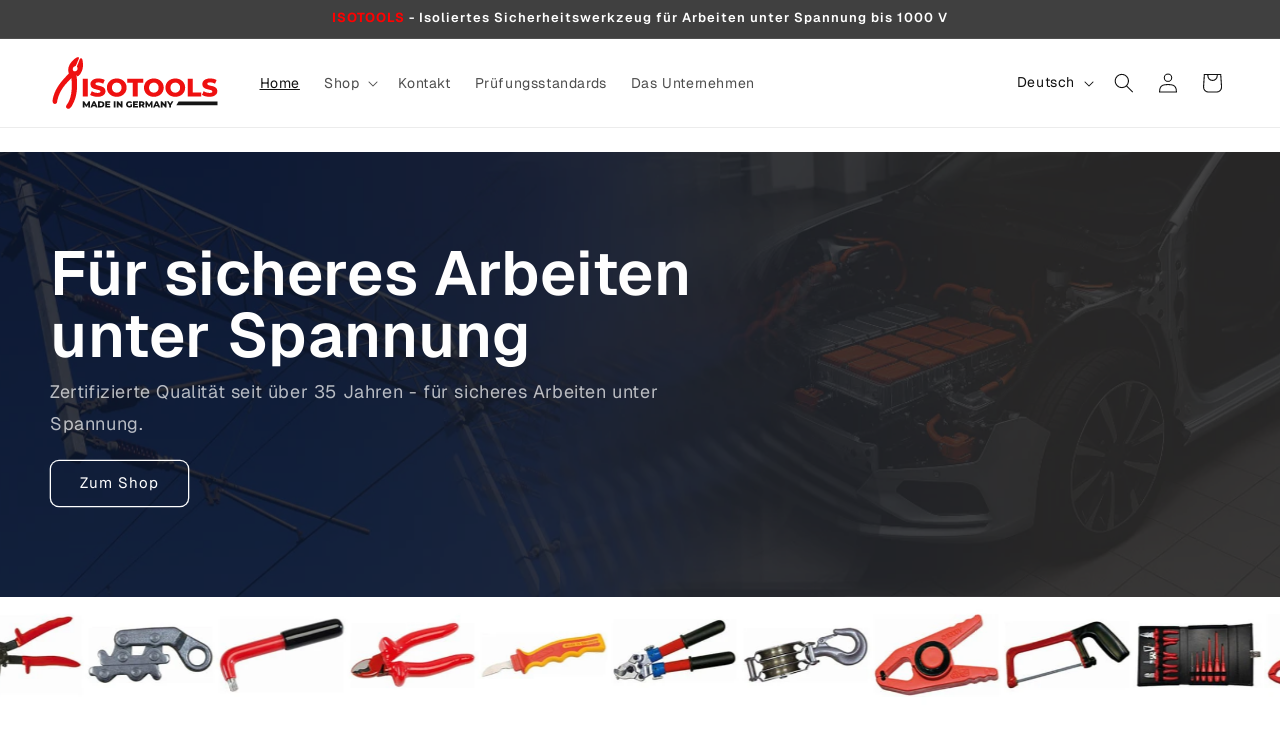

--- FILE ---
content_type: image/svg+xml
request_url: https://www.isotools.de/cdn/shop/files/Isotools-Logo.svg?v=1751025347&width=170
body_size: 469
content:
<svg viewBox="0 0 600 200.17" version="1.1" xmlns="http://www.w3.org/2000/svg" id="Ebene_1">
  
  <defs>
    <style>
      .st0 {
        fill: #ee1010;
      }

      .st1 {
        fill: #151515;
      }
    </style>
  </defs>
  <g>
    <path d="M115.66,84.71h17.74v62.71h-17.74v-62.71Z" class="st0"></path>
    <path d="M141.63,141.77l5.82-13.08c5.55,3.67,13.44,6.18,20.69,6.18s10.21-2.06,10.21-5.11c0-9.94-35.65-2.69-35.65-25.98,0-11.2,9.14-20.34,27.77-20.34,8.15,0,16.57,1.88,22.75,5.46l-5.46,13.17c-6-3.23-11.91-4.84-17.38-4.84-7.44,0-10.12,2.51-10.12,5.64,0,9.59,35.56,2.42,35.56,25.53,0,10.93-9.14,20.25-27.77,20.25-10.3,0-20.51-2.78-26.43-6.9Z" class="st0"></path>
    <path d="M200.76,116.06c0-18.81,14.78-32.61,34.85-32.61s34.85,13.8,34.85,32.61-14.78,32.61-34.85,32.61-34.85-13.8-34.85-32.61ZM252.54,116.06c0-10.84-7.44-17.92-16.93-17.92s-16.93,7.08-16.93,17.92,7.44,17.92,16.93,17.92,16.93-7.08,16.93-17.92Z" class="st0"></path>
    <path d="M292.22,98.77h-19.26v-14.06h56.17v14.06h-19.17v48.64h-17.74v-48.64Z" class="st0"></path>
    <path d="M331.64,116.06c0-18.81,14.78-32.61,34.85-32.61s34.85,13.8,34.85,32.61-14.78,32.61-34.85,32.61-34.85-13.8-34.85-32.61ZM383.42,116.06c0-10.84-7.44-17.92-16.93-17.92s-16.93,7.08-16.93,17.92,7.44,17.92,16.93,17.92,16.93-7.08,16.93-17.92Z" class="st0"></path>
    <path d="M407.42,116.06c0-18.81,14.78-32.61,34.85-32.61s34.85,13.8,34.85,32.61-14.78,32.61-34.85,32.61-34.85-13.8-34.85-32.61ZM459.2,116.06c0-10.84-7.44-17.92-16.93-17.92s-16.93,7.08-16.93,17.92,7.44,17.92,16.93,17.92,16.93-7.08,16.93-17.92Z" class="st0"></path>
    <path d="M486.43,84.71h17.74v48.64h29.92v14.06h-47.66v-62.71Z" class="st0"></path>
    <path d="M536.51,141.77l5.82-13.08c5.55,3.67,13.44,6.18,20.69,6.18s10.21-2.06,10.21-5.11c0-9.94-35.65-2.69-35.65-25.98,0-11.2,9.14-20.34,27.77-20.34,8.15,0,16.57,1.88,22.75,5.46l-5.46,13.17c-6-3.23-11.91-4.84-17.38-4.84-7.44,0-10.12,2.51-10.12,5.64,0,9.59,35.56,2.42,35.56,25.53,0,10.93-9.14,20.25-27.77,20.25-10.3,0-20.51-2.78-26.43-6.9Z" class="st0"></path>
  </g>
  <g>
    <path d="M135.41,186.34l-.06-11.47-5.56,9.34h-2.72l-5.53-9.03v11.16h-5.66v-21.64h5.04l7.6,12.49,7.42-12.49h5.04l.06,21.64h-5.63Z" class="st1"></path>
    <path d="M159.87,182.14h-9.15l-1.7,4.2h-6.24l9.55-21.64h6.03l9.58,21.64h-6.37l-1.7-4.2ZM158.07,177.62l-2.78-6.92-2.78,6.92h5.56Z" class="st1"></path>
    <path d="M169.67,164.7h10.23c7.17,0,12.09,4.17,12.09,10.82s-4.92,10.82-12.09,10.82h-10.23v-21.64ZM179.66,181.46c3.68,0,6.15-2.19,6.15-5.94s-2.47-5.94-6.15-5.94h-3.86v11.87h3.86Z" class="st1"></path>
    <path d="M212.59,181.61v4.73h-17.37v-21.64h16.97v4.73h-10.91v3.65h9.61v4.58h-9.61v3.96h11.31Z" class="st1"></path>
    <path d="M224.99,164.7h6.12v21.64h-6.12v-21.64Z" class="st1"></path>
    <path d="M256.06,164.7v21.64h-5.04l-9.55-11.53v11.53h-6v-21.64h5.04l9.55,11.53v-11.53h6Z" class="st1"></path>
    <path d="M283.89,175.06h5.41v8.97c-2.5,1.79-5.94,2.75-9.09,2.75-6.89,0-11.93-4.67-11.93-11.25s5.04-11.25,12.06-11.25c4.05,0,7.33,1.39,9.46,3.96l-3.9,3.52c-1.48-1.64-3.18-2.41-5.26-2.41-3.71,0-6.18,2.44-6.18,6.18s2.47,6.18,6.12,6.18c1.14,0,2.23-.22,3.31-.71v-5.94Z" class="st1"></path>
    <path d="M310.58,181.61v4.73h-17.37v-21.64h16.97v4.73h-10.91v3.65h9.61v4.58h-9.61v3.96h11.31Z" class="st1"></path>
    <path d="M323.44,180.59h-3.34v5.75h-6.12v-21.64h9.89c5.9,0,9.61,3.06,9.61,8.01,0,3.18-1.55,5.53-4.24,6.83l4.67,6.8h-6.55l-3.93-5.75ZM323.5,169.52h-3.4v6.34h3.4c2.54,0,3.8-1.17,3.8-3.15s-1.27-3.18-3.8-3.18Z" class="st1"></path>
    <path d="M356.4,186.34l-.06-11.47-5.56,9.34h-2.72l-5.53-9.03v11.16h-5.66v-21.64h5.04l7.6,12.49,7.42-12.49h5.04l.06,21.64h-5.63Z" class="st1"></path>
    <path d="M380.86,182.14h-9.15l-1.7,4.2h-6.24l9.55-21.64h6.03l9.58,21.64h-6.37l-1.7-4.2ZM379.07,177.62l-2.78-6.92-2.78,6.92h5.56Z" class="st1"></path>
    <path d="M411.26,164.7v21.64h-5.04l-9.55-11.53v11.53h-6v-21.64h5.04l9.55,11.53v-11.53h6Z" class="st1"></path>
    <path d="M427.18,178.58v7.76h-6.12v-7.85l-8.25-13.79h6.46l5.13,8.59,5.13-8.59h5.94l-8.29,13.88Z" class="st1"></path>
  </g>
  <path d="M93.38,71.75c.72,6.01,1.57,12.03,1.89,18.09,1.52,28.67-.77,57.99-14.06,83.82-3.57,6.95-11.46,22.69-21.25,16.15-8.56-5.72,1.07-14.59,4.36-20.68,13.9-25.73,13.75-58.38,11.26-86.82l-20.12,21.06c-14.16,16.95-24.2,34.35-29.28,56.08-1.39,5.96-.29,14.52-8.99,14.55-12.65.05-7.23-19.49-5.25-26.83,8.53-31.61,31.57-58.49,54.44-80.91-3.33-10.98-2.73-21.2,2.5-31.47,4.6-9.02,16.32-21.66,25.54-25.97,4.05-1.89,9.76-2.02,7.37,4-3.78,9.55-8.12,20.56-11.26,25.96-1.27,2.18-5.66.62-8.84,6.08-1.46,2.52-1.92,7.9.31,10.8s7.09,3.21,11.08.71c4.29-2.68,4.44-7.48,3.93-10.36-.51-2.88-2.76-3.85-2.11-5.55,3.72-9.1,7.12-17.32,10.06-25.19,1.17-3.12,3.51-5.23,7.13-2.75,2.31,1.58,3.11,9.07,3.63,11.96,2.57,14.23.03,29.92-8.21,42-1.57,2.31-8.14,10.55-11.03,9.43-1.51-.96-1.01-4-3.12-4.17Z" class="st0"></path>
  <polygon points="591.21 164.96 454.09 164.96 445.91 178.97 591.21 178.97 591.21 164.96" class="st1"></polygon>
</svg>